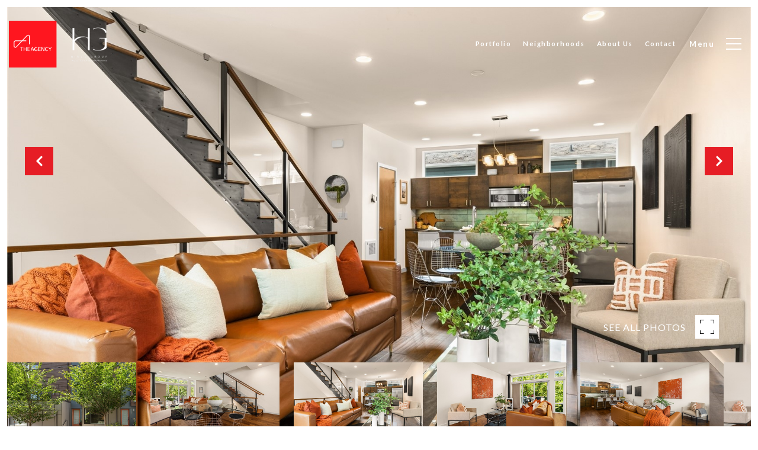

--- FILE ---
content_type: text/html; charset=utf-8
request_url: https://bss.luxurypresence.com/buttons/googleOneTap?companyId=12005f62-4cba-40e8-860b-31ad355912c3&websiteId=2c02cd0a-36df-4576-976d-e0a5af8c1836&pageId=3134bfaa-60a1-448c-b317-53314d8f3b2b&sourceUrl=https%3A%2F%2Fhinesgrouphomes.com%2Fproperties%2F3903-greenwood-avenue-n-seattle-wa-98103-2130866&pageMeta=%7B%22sourceResource%22%3A%22properties%22%2C%22pageElementId%22%3A%221c92e8bd-6b19-47d4-be58-bf3e42817ff2%22%2C%22pageQueryVariables%22%3A%7B%22property%22%3A%7B%22id%22%3A%221c92e8bd-6b19-47d4-be58-bf3e42817ff2%22%7D%2C%22properties%22%3A%7B%22relatedNeighborhoodPropertyId%22%3A%221c92e8bd-6b19-47d4-be58-bf3e42817ff2%22%2C%22sort%22%3A%22salesPrice%22%7D%2C%22neighborhood%22%3A%7B%22id%22%3A%22f471dd27-bd64-4586-81e6-f0c6b8cfb861%22%7D%2C%22pressReleases%22%3A%7B%22propertyId%22%3A%221c92e8bd-6b19-47d4-be58-bf3e42817ff2%22%7D%7D%7D
body_size: 2920
content:
<style>
  html, body {margin: 0; padding: 0;}
</style>
<script src="https://accounts.google.com/gsi/client" async defer></script>
<script>
const parseURL = (url) => {
    const a = document.createElement('a');
    a.href = url;
    return a.origin;
}

const login = (token, provider, source)  => {
  const origin = (window.location != window.parent.location)
    ? parseURL(document.referrer)
    : window.location.origin;  
  const xhr = new XMLHttpRequest();
  xhr.responseType = 'json';
  xhr.onreadystatechange = function() {
    if (xhr.readyState === 4) {
      const response = xhr.response;
      const msg = {
        event: response.status,
        provider: provider,
        source: source,
        token: token
      }
      window.parent.postMessage(msg, origin);
    }
  }
  xhr.withCredentials = true;
  xhr.open('POST', `${origin}/api/v1/auth/login`, true);
  xhr.setRequestHeader("Content-Type", "application/json;charset=UTF-8");
  xhr.send(JSON.stringify({
    token,
    provider,
    source,
    websiteId: '2c02cd0a-36df-4576-976d-e0a5af8c1836',
    companyId: '12005f62-4cba-40e8-860b-31ad355912c3',
    pageId: '3134bfaa-60a1-448c-b317-53314d8f3b2b',
    sourceUrl: 'https://hinesgrouphomes.com/properties/3903-greenwood-avenue-n-seattle-wa-98103-2130866',
    pageMeta: '{"sourceResource":"properties","pageElementId":"1c92e8bd-6b19-47d4-be58-bf3e42817ff2","pageQueryVariables":{"property":{"id":"1c92e8bd-6b19-47d4-be58-bf3e42817ff2"},"properties":{"relatedNeighborhoodPropertyId":"1c92e8bd-6b19-47d4-be58-bf3e42817ff2","sort":"salesPrice"},"neighborhood":{"id":"f471dd27-bd64-4586-81e6-f0c6b8cfb861"},"pressReleases":{"propertyId":"1c92e8bd-6b19-47d4-be58-bf3e42817ff2"}}}',
    utm: '',
    referrer: ''
  }));
}

function getExpirationCookie(expiresInMiliseconds) {
  const tomorrow  = new Date(Date.now() + expiresInMiliseconds); // The Date object returns today's timestamp
  return `hinesgrouphomes.com-SID=true; expires=${tomorrow.toUTCString()}; path=/; Secure; SameSite=None`;
}

function handleCredentialResponse(response) {
  document.cookie = getExpirationCookie(24 * 60 * 60 * 1000); // 1 day
  login(response.credential, 'GOOGLE', 'GOOGLE_SIGN_ON');
}

function handleClose() {
  const msg = {
    event: 'cancel',
    provider: 'GOOGLE',
    source: 'GOOGLE_SIGN_ON'
  }
  const origin = (window.location != window.parent.location)
    ? parseURL(document.referrer)
    : window.location.origin;
  window.parent.postMessage(msg, origin);
  document.cookie = getExpirationCookie(2 * 60 * 60 * 1000); // 2 hours
}

</script>
<div id="g_id_onload"
  data-client_id="673515100752-7s6f6j0qab4skl22cjpp7eirb2rjmfcg.apps.googleusercontent.com"
  data-callback="handleCredentialResponse"
  data-intermediate_iframe_close_callback="handleClose"
  data-state_cookie_domain = "hinesgrouphomes.com"
  data-allowed_parent_origin="https://hinesgrouphomes.com"
  data-skip_prompt_cookie="hinesgrouphomes.com-SID"
  data-cancel_on_tap_outside="false"
></div>